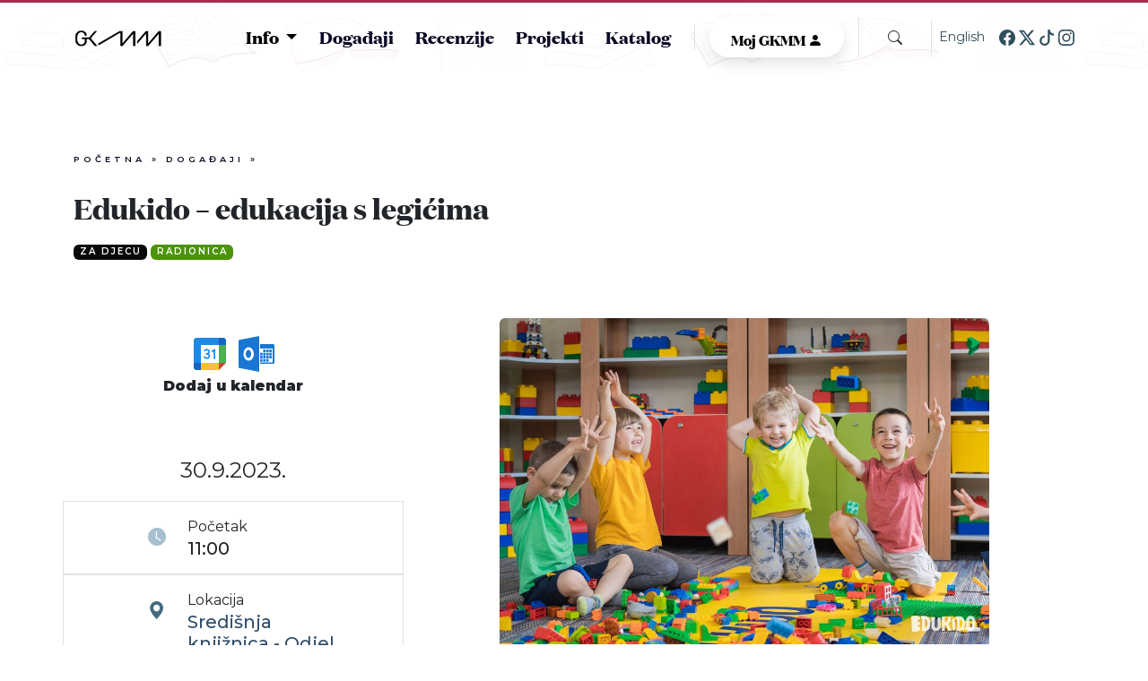

--- FILE ---
content_type: text/html; charset=UTF-8
request_url: https://gkmm.hr/dogadaji/edukido-edukacija-s-legicima-3/
body_size: 13504
content:

<!DOCTYPE html>
<html lang="hr" class="no-js no-svg">


<head>
	<meta charset="UTF-8">
	<meta name="viewport" content="width=device-width, initial-scale=1">
	<meta name='robots' content='index, follow, max-image-preview:large, max-snippet:-1, max-video-preview:-1' />

	<!-- This site is optimized with the Yoast SEO plugin v19.10 - https://yoast.com/wordpress/plugins/seo/ -->
	<title>Edukido – edukacija s legićima - Gradska knjiznica Marka Marulića</title>
	<link rel="canonical" href="https://gkmm.hr/dogadaji/edukido-edukacija-s-legicima-3/" />
	<meta property="og:locale" content="hr_HR" />
	<meta property="og:type" content="article" />
	<meta property="og:title" content="Edukido – edukacija s legićima - Gradska knjiznica Marka Marulića" />
	<meta property="og:description" content="Djeca uče kroz igru o svijetu koji ih okružuje." />
	<meta property="og:url" content="https://gkmm.hr/dogadaji/edukido-edukacija-s-legicima-3/" />
	<meta property="og:site_name" content="Gradska knjiznica Marka Marulića" />
	<meta property="article:publisher" content="https://www.facebook.com/gkmmsplit/" />
	<meta property="og:image" content="https://gkmm.hr/wp-content/uploads/2023/09/edukido-1.jpg" />
	<meta property="og:image:width" content="1500" />
	<meta property="og:image:height" content="1000" />
	<meta property="og:image:type" content="image/jpeg" />
	<meta name="twitter:card" content="summary_large_image" />
	<meta name="twitter:site" content="@gkmmarulic" />
	<script type="application/ld+json" class="yoast-schema-graph">{"@context":"https://schema.org","@graph":[{"@type":"WebPage","@id":"https://gkmm.hr/dogadaji/edukido-edukacija-s-legicima-3/","url":"https://gkmm.hr/dogadaji/edukido-edukacija-s-legicima-3/","name":"Edukido – edukacija s legićima - Gradska knjiznica Marka Marulića","isPartOf":{"@id":"https://gkmm.hr/#website"},"primaryImageOfPage":{"@id":"https://gkmm.hr/dogadaji/edukido-edukacija-s-legicima-3/#primaryimage"},"image":{"@id":"https://gkmm.hr/dogadaji/edukido-edukacija-s-legicima-3/#primaryimage"},"thumbnailUrl":"https://gkmm.hr/wp-content/uploads/2023/09/edukido-1.jpg","datePublished":"2023-09-22T10:18:20+00:00","dateModified":"2023-09-22T10:18:20+00:00","breadcrumb":{"@id":"https://gkmm.hr/dogadaji/edukido-edukacija-s-legicima-3/#breadcrumb"},"inLanguage":"hr","potentialAction":[{"@type":"ReadAction","target":["https://gkmm.hr/dogadaji/edukido-edukacija-s-legicima-3/"]}]},{"@type":"ImageObject","inLanguage":"hr","@id":"https://gkmm.hr/dogadaji/edukido-edukacija-s-legicima-3/#primaryimage","url":"https://gkmm.hr/wp-content/uploads/2023/09/edukido-1.jpg","contentUrl":"https://gkmm.hr/wp-content/uploads/2023/09/edukido-1.jpg","width":1500,"height":1000,"caption":"djeca"},{"@type":"BreadcrumbList","@id":"https://gkmm.hr/dogadaji/edukido-edukacija-s-legicima-3/#breadcrumb","itemListElement":[{"@type":"ListItem","position":1,"name":"Početna","item":"https://gkmm.hr/"},{"@type":"ListItem","position":2,"name":"Događaji","item":"https://gkmm.hr/dogadaji/"},{"@type":"ListItem","position":3,"name":"Edukido – edukacija s legićima"}]},{"@type":"WebSite","@id":"https://gkmm.hr/#website","url":"https://gkmm.hr/","name":"Gradska knjiznica Marka Marulića","description":"Najbolji izbor za ljubitelje knjiga: Gradska knjižnica Marka Marulića u Splitu nudi raznoliku kolekciju, bogate sadržaje i nezaboravno iskustvo za sve književne entuzijaste.","publisher":{"@id":"https://gkmm.hr/#organization"},"potentialAction":[{"@type":"SearchAction","target":{"@type":"EntryPoint","urlTemplate":"https://gkmm.hr/?s={search_term_string}"},"query-input":"required name=search_term_string"}],"inLanguage":"hr"},{"@type":"Organization","@id":"https://gkmm.hr/#organization","name":"Gradska knjiznica Marka Marulića","url":"https://gkmm.hr/","logo":{"@type":"ImageObject","inLanguage":"hr","@id":"https://gkmm.hr/#/schema/logo/image/","url":"https://gkmm.hr/wp-content/uploads/2023/09/gkmmfav.jpg","contentUrl":"https://gkmm.hr/wp-content/uploads/2023/09/gkmmfav.jpg","width":512,"height":512,"caption":"Gradska knjiznica Marka Marulića"},"image":{"@id":"https://gkmm.hr/#/schema/logo/image/"},"sameAs":["https://www.tiktok.com/@gkmm_split","https://www.instagram.com/gradska_knjiznicamarkamarulica/","https://www.facebook.com/gkmmsplit/","https://twitter.com/gkmmarulic"]}]}</script>
	<!-- / Yoast SEO plugin. -->


<link rel='dns-prefetch' href='//www.googletagmanager.com' />
<link rel="alternate" title="oEmbed (JSON)" type="application/json+oembed" href="https://gkmm.hr/wp-json/oembed/1.0/embed?url=https%3A%2F%2Fgkmm.hr%2Fdogadaji%2Fedukido-edukacija-s-legicima-3%2F" />
<link rel="alternate" title="oEmbed (XML)" type="text/xml+oembed" href="https://gkmm.hr/wp-json/oembed/1.0/embed?url=https%3A%2F%2Fgkmm.hr%2Fdogadaji%2Fedukido-edukacija-s-legicima-3%2F&#038;format=xml" />
<style id='wp-img-auto-sizes-contain-inline-css'>
img:is([sizes=auto i],[sizes^="auto," i]){contain-intrinsic-size:3000px 1500px}
/*# sourceURL=wp-img-auto-sizes-contain-inline-css */
</style>
<style id='wp-emoji-styles-inline-css'>

	img.wp-smiley, img.emoji {
		display: inline !important;
		border: none !important;
		box-shadow: none !important;
		height: 1em !important;
		width: 1em !important;
		margin: 0 0.07em !important;
		vertical-align: -0.1em !important;
		background: none !important;
		padding: 0 !important;
	}
/*# sourceURL=wp-emoji-styles-inline-css */
</style>
<style id='wp-block-library-inline-css'>
:root{--wp-block-synced-color:#7a00df;--wp-block-synced-color--rgb:122,0,223;--wp-bound-block-color:var(--wp-block-synced-color);--wp-editor-canvas-background:#ddd;--wp-admin-theme-color:#007cba;--wp-admin-theme-color--rgb:0,124,186;--wp-admin-theme-color-darker-10:#006ba1;--wp-admin-theme-color-darker-10--rgb:0,107,160.5;--wp-admin-theme-color-darker-20:#005a87;--wp-admin-theme-color-darker-20--rgb:0,90,135;--wp-admin-border-width-focus:2px}@media (min-resolution:192dpi){:root{--wp-admin-border-width-focus:1.5px}}.wp-element-button{cursor:pointer}:root .has-very-light-gray-background-color{background-color:#eee}:root .has-very-dark-gray-background-color{background-color:#313131}:root .has-very-light-gray-color{color:#eee}:root .has-very-dark-gray-color{color:#313131}:root .has-vivid-green-cyan-to-vivid-cyan-blue-gradient-background{background:linear-gradient(135deg,#00d084,#0693e3)}:root .has-purple-crush-gradient-background{background:linear-gradient(135deg,#34e2e4,#4721fb 50%,#ab1dfe)}:root .has-hazy-dawn-gradient-background{background:linear-gradient(135deg,#faaca8,#dad0ec)}:root .has-subdued-olive-gradient-background{background:linear-gradient(135deg,#fafae1,#67a671)}:root .has-atomic-cream-gradient-background{background:linear-gradient(135deg,#fdd79a,#004a59)}:root .has-nightshade-gradient-background{background:linear-gradient(135deg,#330968,#31cdcf)}:root .has-midnight-gradient-background{background:linear-gradient(135deg,#020381,#2874fc)}:root{--wp--preset--font-size--normal:16px;--wp--preset--font-size--huge:42px}.has-regular-font-size{font-size:1em}.has-larger-font-size{font-size:2.625em}.has-normal-font-size{font-size:var(--wp--preset--font-size--normal)}.has-huge-font-size{font-size:var(--wp--preset--font-size--huge)}.has-text-align-center{text-align:center}.has-text-align-left{text-align:left}.has-text-align-right{text-align:right}.has-fit-text{white-space:nowrap!important}#end-resizable-editor-section{display:none}.aligncenter{clear:both}.items-justified-left{justify-content:flex-start}.items-justified-center{justify-content:center}.items-justified-right{justify-content:flex-end}.items-justified-space-between{justify-content:space-between}.screen-reader-text{border:0;clip-path:inset(50%);height:1px;margin:-1px;overflow:hidden;padding:0;position:absolute;width:1px;word-wrap:normal!important}.screen-reader-text:focus{background-color:#ddd;clip-path:none;color:#444;display:block;font-size:1em;height:auto;left:5px;line-height:normal;padding:15px 23px 14px;text-decoration:none;top:5px;width:auto;z-index:100000}html :where(.has-border-color){border-style:solid}html :where([style*=border-top-color]){border-top-style:solid}html :where([style*=border-right-color]){border-right-style:solid}html :where([style*=border-bottom-color]){border-bottom-style:solid}html :where([style*=border-left-color]){border-left-style:solid}html :where([style*=border-width]){border-style:solid}html :where([style*=border-top-width]){border-top-style:solid}html :where([style*=border-right-width]){border-right-style:solid}html :where([style*=border-bottom-width]){border-bottom-style:solid}html :where([style*=border-left-width]){border-left-style:solid}html :where(img[class*=wp-image-]){height:auto;max-width:100%}:where(figure){margin:0 0 1em}html :where(.is-position-sticky){--wp-admin--admin-bar--position-offset:var(--wp-admin--admin-bar--height,0px)}@media screen and (max-width:600px){html :where(.is-position-sticky){--wp-admin--admin-bar--position-offset:0px}}

/*# sourceURL=wp-block-library-inline-css */
</style><style id='wp-block-paragraph-inline-css'>
.is-small-text{font-size:.875em}.is-regular-text{font-size:1em}.is-large-text{font-size:2.25em}.is-larger-text{font-size:3em}.has-drop-cap:not(:focus):first-letter{float:left;font-size:8.4em;font-style:normal;font-weight:100;line-height:.68;margin:.05em .1em 0 0;text-transform:uppercase}body.rtl .has-drop-cap:not(:focus):first-letter{float:none;margin-left:.1em}p.has-drop-cap.has-background{overflow:hidden}:root :where(p.has-background){padding:1.25em 2.375em}:where(p.has-text-color:not(.has-link-color)) a{color:inherit}p.has-text-align-left[style*="writing-mode:vertical-lr"],p.has-text-align-right[style*="writing-mode:vertical-rl"]{rotate:180deg}
/*# sourceURL=https://gkmm.hr/wp-includes/blocks/paragraph/style.min.css */
</style>
<style id='global-styles-inline-css'>
:root{--wp--preset--aspect-ratio--square: 1;--wp--preset--aspect-ratio--4-3: 4/3;--wp--preset--aspect-ratio--3-4: 3/4;--wp--preset--aspect-ratio--3-2: 3/2;--wp--preset--aspect-ratio--2-3: 2/3;--wp--preset--aspect-ratio--16-9: 16/9;--wp--preset--aspect-ratio--9-16: 9/16;--wp--preset--color--black: #000000;--wp--preset--color--cyan-bluish-gray: #abb8c3;--wp--preset--color--white: #ffffff;--wp--preset--color--pale-pink: #f78da7;--wp--preset--color--vivid-red: #cf2e2e;--wp--preset--color--luminous-vivid-orange: #ff6900;--wp--preset--color--luminous-vivid-amber: #fcb900;--wp--preset--color--light-green-cyan: #7bdcb5;--wp--preset--color--vivid-green-cyan: #00d084;--wp--preset--color--pale-cyan-blue: #8ed1fc;--wp--preset--color--vivid-cyan-blue: #0693e3;--wp--preset--color--vivid-purple: #9b51e0;--wp--preset--gradient--vivid-cyan-blue-to-vivid-purple: linear-gradient(135deg,rgb(6,147,227) 0%,rgb(155,81,224) 100%);--wp--preset--gradient--light-green-cyan-to-vivid-green-cyan: linear-gradient(135deg,rgb(122,220,180) 0%,rgb(0,208,130) 100%);--wp--preset--gradient--luminous-vivid-amber-to-luminous-vivid-orange: linear-gradient(135deg,rgb(252,185,0) 0%,rgb(255,105,0) 100%);--wp--preset--gradient--luminous-vivid-orange-to-vivid-red: linear-gradient(135deg,rgb(255,105,0) 0%,rgb(207,46,46) 100%);--wp--preset--gradient--very-light-gray-to-cyan-bluish-gray: linear-gradient(135deg,rgb(238,238,238) 0%,rgb(169,184,195) 100%);--wp--preset--gradient--cool-to-warm-spectrum: linear-gradient(135deg,rgb(74,234,220) 0%,rgb(151,120,209) 20%,rgb(207,42,186) 40%,rgb(238,44,130) 60%,rgb(251,105,98) 80%,rgb(254,248,76) 100%);--wp--preset--gradient--blush-light-purple: linear-gradient(135deg,rgb(255,206,236) 0%,rgb(152,150,240) 100%);--wp--preset--gradient--blush-bordeaux: linear-gradient(135deg,rgb(254,205,165) 0%,rgb(254,45,45) 50%,rgb(107,0,62) 100%);--wp--preset--gradient--luminous-dusk: linear-gradient(135deg,rgb(255,203,112) 0%,rgb(199,81,192) 50%,rgb(65,88,208) 100%);--wp--preset--gradient--pale-ocean: linear-gradient(135deg,rgb(255,245,203) 0%,rgb(182,227,212) 50%,rgb(51,167,181) 100%);--wp--preset--gradient--electric-grass: linear-gradient(135deg,rgb(202,248,128) 0%,rgb(113,206,126) 100%);--wp--preset--gradient--midnight: linear-gradient(135deg,rgb(2,3,129) 0%,rgb(40,116,252) 100%);--wp--preset--font-size--small: 13px;--wp--preset--font-size--medium: 20px;--wp--preset--font-size--large: 36px;--wp--preset--font-size--x-large: 42px;--wp--preset--spacing--20: 0.44rem;--wp--preset--spacing--30: 0.67rem;--wp--preset--spacing--40: 1rem;--wp--preset--spacing--50: 1.5rem;--wp--preset--spacing--60: 2.25rem;--wp--preset--spacing--70: 3.38rem;--wp--preset--spacing--80: 5.06rem;--wp--preset--shadow--natural: 6px 6px 9px rgba(0, 0, 0, 0.2);--wp--preset--shadow--deep: 12px 12px 50px rgba(0, 0, 0, 0.4);--wp--preset--shadow--sharp: 6px 6px 0px rgba(0, 0, 0, 0.2);--wp--preset--shadow--outlined: 6px 6px 0px -3px rgb(255, 255, 255), 6px 6px rgb(0, 0, 0);--wp--preset--shadow--crisp: 6px 6px 0px rgb(0, 0, 0);}:where(.is-layout-flex){gap: 0.5em;}:where(.is-layout-grid){gap: 0.5em;}body .is-layout-flex{display: flex;}.is-layout-flex{flex-wrap: wrap;align-items: center;}.is-layout-flex > :is(*, div){margin: 0;}body .is-layout-grid{display: grid;}.is-layout-grid > :is(*, div){margin: 0;}:where(.wp-block-columns.is-layout-flex){gap: 2em;}:where(.wp-block-columns.is-layout-grid){gap: 2em;}:where(.wp-block-post-template.is-layout-flex){gap: 1.25em;}:where(.wp-block-post-template.is-layout-grid){gap: 1.25em;}.has-black-color{color: var(--wp--preset--color--black) !important;}.has-cyan-bluish-gray-color{color: var(--wp--preset--color--cyan-bluish-gray) !important;}.has-white-color{color: var(--wp--preset--color--white) !important;}.has-pale-pink-color{color: var(--wp--preset--color--pale-pink) !important;}.has-vivid-red-color{color: var(--wp--preset--color--vivid-red) !important;}.has-luminous-vivid-orange-color{color: var(--wp--preset--color--luminous-vivid-orange) !important;}.has-luminous-vivid-amber-color{color: var(--wp--preset--color--luminous-vivid-amber) !important;}.has-light-green-cyan-color{color: var(--wp--preset--color--light-green-cyan) !important;}.has-vivid-green-cyan-color{color: var(--wp--preset--color--vivid-green-cyan) !important;}.has-pale-cyan-blue-color{color: var(--wp--preset--color--pale-cyan-blue) !important;}.has-vivid-cyan-blue-color{color: var(--wp--preset--color--vivid-cyan-blue) !important;}.has-vivid-purple-color{color: var(--wp--preset--color--vivid-purple) !important;}.has-black-background-color{background-color: var(--wp--preset--color--black) !important;}.has-cyan-bluish-gray-background-color{background-color: var(--wp--preset--color--cyan-bluish-gray) !important;}.has-white-background-color{background-color: var(--wp--preset--color--white) !important;}.has-pale-pink-background-color{background-color: var(--wp--preset--color--pale-pink) !important;}.has-vivid-red-background-color{background-color: var(--wp--preset--color--vivid-red) !important;}.has-luminous-vivid-orange-background-color{background-color: var(--wp--preset--color--luminous-vivid-orange) !important;}.has-luminous-vivid-amber-background-color{background-color: var(--wp--preset--color--luminous-vivid-amber) !important;}.has-light-green-cyan-background-color{background-color: var(--wp--preset--color--light-green-cyan) !important;}.has-vivid-green-cyan-background-color{background-color: var(--wp--preset--color--vivid-green-cyan) !important;}.has-pale-cyan-blue-background-color{background-color: var(--wp--preset--color--pale-cyan-blue) !important;}.has-vivid-cyan-blue-background-color{background-color: var(--wp--preset--color--vivid-cyan-blue) !important;}.has-vivid-purple-background-color{background-color: var(--wp--preset--color--vivid-purple) !important;}.has-black-border-color{border-color: var(--wp--preset--color--black) !important;}.has-cyan-bluish-gray-border-color{border-color: var(--wp--preset--color--cyan-bluish-gray) !important;}.has-white-border-color{border-color: var(--wp--preset--color--white) !important;}.has-pale-pink-border-color{border-color: var(--wp--preset--color--pale-pink) !important;}.has-vivid-red-border-color{border-color: var(--wp--preset--color--vivid-red) !important;}.has-luminous-vivid-orange-border-color{border-color: var(--wp--preset--color--luminous-vivid-orange) !important;}.has-luminous-vivid-amber-border-color{border-color: var(--wp--preset--color--luminous-vivid-amber) !important;}.has-light-green-cyan-border-color{border-color: var(--wp--preset--color--light-green-cyan) !important;}.has-vivid-green-cyan-border-color{border-color: var(--wp--preset--color--vivid-green-cyan) !important;}.has-pale-cyan-blue-border-color{border-color: var(--wp--preset--color--pale-cyan-blue) !important;}.has-vivid-cyan-blue-border-color{border-color: var(--wp--preset--color--vivid-cyan-blue) !important;}.has-vivid-purple-border-color{border-color: var(--wp--preset--color--vivid-purple) !important;}.has-vivid-cyan-blue-to-vivid-purple-gradient-background{background: var(--wp--preset--gradient--vivid-cyan-blue-to-vivid-purple) !important;}.has-light-green-cyan-to-vivid-green-cyan-gradient-background{background: var(--wp--preset--gradient--light-green-cyan-to-vivid-green-cyan) !important;}.has-luminous-vivid-amber-to-luminous-vivid-orange-gradient-background{background: var(--wp--preset--gradient--luminous-vivid-amber-to-luminous-vivid-orange) !important;}.has-luminous-vivid-orange-to-vivid-red-gradient-background{background: var(--wp--preset--gradient--luminous-vivid-orange-to-vivid-red) !important;}.has-very-light-gray-to-cyan-bluish-gray-gradient-background{background: var(--wp--preset--gradient--very-light-gray-to-cyan-bluish-gray) !important;}.has-cool-to-warm-spectrum-gradient-background{background: var(--wp--preset--gradient--cool-to-warm-spectrum) !important;}.has-blush-light-purple-gradient-background{background: var(--wp--preset--gradient--blush-light-purple) !important;}.has-blush-bordeaux-gradient-background{background: var(--wp--preset--gradient--blush-bordeaux) !important;}.has-luminous-dusk-gradient-background{background: var(--wp--preset--gradient--luminous-dusk) !important;}.has-pale-ocean-gradient-background{background: var(--wp--preset--gradient--pale-ocean) !important;}.has-electric-grass-gradient-background{background: var(--wp--preset--gradient--electric-grass) !important;}.has-midnight-gradient-background{background: var(--wp--preset--gradient--midnight) !important;}.has-small-font-size{font-size: var(--wp--preset--font-size--small) !important;}.has-medium-font-size{font-size: var(--wp--preset--font-size--medium) !important;}.has-large-font-size{font-size: var(--wp--preset--font-size--large) !important;}.has-x-large-font-size{font-size: var(--wp--preset--font-size--x-large) !important;}
/*# sourceURL=global-styles-inline-css */
</style>

<style id='classic-theme-styles-inline-css'>
/*! This file is auto-generated */
.wp-block-button__link{color:#fff;background-color:#32373c;border-radius:9999px;box-shadow:none;text-decoration:none;padding:calc(.667em + 2px) calc(1.333em + 2px);font-size:1.125em}.wp-block-file__button{background:#32373c;color:#fff;text-decoration:none}
/*# sourceURL=/wp-includes/css/classic-themes.min.css */
</style>
<link rel='stylesheet' id='contact-form-7-css' href='https://gkmm.hr/wp-content/plugins/contact-form-7/includes/css/styles.css?ver=5.7.4' media='all' />
<link rel='stylesheet' id='gkmm-style-css' href='https://gkmm.hr/wp-content/themes/gkmm/style.css?ver=1.0.0' media='all' />
<link rel='stylesheet' id='vendor/bootstrap-icons.min-css' href='https://gkmm.hr/wp-content/themes/gkmm/assets/css/vendor/bootstrap-icons.min.css?ver=1742207725' media='all' />
<link rel='stylesheet' id='vendor/bootstrap.min-css' href='https://gkmm.hr/wp-content/themes/gkmm/assets/css/vendor/bootstrap.min.css?ver=1742207526' media='all' />
<link rel='stylesheet' id='vendor/swiper-bundle.min-css' href='https://gkmm.hr/wp-content/themes/gkmm/assets/css/vendor/swiper-bundle.min.css?ver=1742207791' media='all' />
<link rel='stylesheet' id='style-css' href='https://gkmm.hr/wp-content/themes/gkmm/assets/css/style.css?ver=1742206905' media='all' />
<link rel='stylesheet' id='main-menu-css' href='https://gkmm.hr/wp-content/themes/gkmm/assets/css/main-menu.css?ver=1742206897' media='all' />
<link rel='stylesheet' id='news-swiper-css' href='https://gkmm.hr/wp-content/themes/gkmm/assets/css/news-swiper.css?ver=1730294229' media='all' />
<link rel='stylesheet' id='highlighted-book-reviews-swiper-css' href='https://gkmm.hr/wp-content/themes/gkmm/assets/css/highlighted-book-reviews-swiper.css?ver=1730294229' media='all' />
<link rel='stylesheet' id='highlighted-recent-news-swiper-css' href='https://gkmm.hr/wp-content/themes/gkmm/assets/css/highlighted-recent-news-swiper.css?ver=1733233556' media='all' />
<link rel='stylesheet' id='footer-css' href='https://gkmm.hr/wp-content/themes/gkmm/assets/css/footer.css?ver=1733234058' media='all' />
<link rel='stylesheet' id='list-reviews-css' href='https://gkmm.hr/wp-content/themes/gkmm/assets/css/list-reviews.css?ver=1733745787' media='all' />
<link rel='stylesheet' id='single-review-css' href='https://gkmm.hr/wp-content/themes/gkmm/assets/css/single-review.css?ver=1730294229' media='all' />
<link rel='stylesheet' id='calendar-css' href='https://gkmm.hr/wp-content/themes/gkmm/assets/css/calendar.css?ver=1733233556' media='all' />
<link rel='stylesheet' id='locations-css' href='https://gkmm.hr/wp-content/themes/gkmm/assets/css/locations.css?ver=1733233556' media='all' />
<link rel='stylesheet' id='cta-click-css' href='https://gkmm.hr/wp-content/themes/gkmm/assets/css/cta-click.css?ver=1730294229' media='all' />
<link rel='stylesheet' id='sections-css' href='https://gkmm.hr/wp-content/themes/gkmm/assets/css/sections.css?ver=1730294229' media='all' />
<link rel='stylesheet' id='our-editions-css' href='https://gkmm.hr/wp-content/themes/gkmm/assets/css/our-editions.css?ver=1733748747' media='all' />
<link rel='stylesheet' id='fonts-css' href='https://gkmm.hr/wp-content/themes/gkmm/assets/fonts/fonts.css?ver=1730294229' media='all' />
<script src="https://gkmm.hr/wp-content/themes/gkmm/assets/js/vendor/popper.min.js?ver=1742206351" id="vendor/popper.min-js"></script>
<script src="https://gkmm.hr/wp-content/themes/gkmm/assets/js/vendor/lottie-player.min.js?ver=1742206988" id="vendor/lottie-player.min-js"></script>
<script src="https://gkmm.hr/wp-content/themes/gkmm/assets/js/vendor/swiper-bundle.min.js?ver=1742207134" id="vendor/swiper-bundle.min-js"></script>
<script src="https://gkmm.hr/wp-content/themes/gkmm/assets/js/vendor/flickity.min.js?ver=1742207186" id="vendor/flickity.min-js"></script>
<script src="https://gkmm.hr/wp-content/themes/gkmm/assets/js/vendor/jsPdf.min.js?ver=1742207228" id="vendor/jsPdf.min-js"></script>
<script src="https://gkmm.hr/wp-content/themes/gkmm/assets/js/vendor/bootstrap.min.js?ver=1742207352" id="vendor/bootstrap.min-js"></script>
<script src="https://gkmm.hr/wp-content/themes/gkmm/assets/js/vendor/bsmultiselect.js?ver=1730294229" id="vendor/bsmultiselect-js"></script>
<script src="https://gkmm.hr/wp-content/themes/gkmm/assets/js/multiselect.js?ver=1730294229" id="multiselect-js"></script>

<!-- Google Analytics snippet added by Site Kit -->
<script src="https://www.googletagmanager.com/gtag/js?id=GT-NNQR3CM" id="google_gtagjs-js" async></script>
<script id="google_gtagjs-js-after">
window.dataLayer = window.dataLayer || [];function gtag(){dataLayer.push(arguments);}
gtag('set', 'linker', {"domains":["gkmm.hr"]} );
gtag("js", new Date());
gtag("set", "developer_id.dZTNiMT", true);
gtag("config", "GT-NNQR3CM");
//# sourceURL=google_gtagjs-js-after
</script>

<!-- End Google Analytics snippet added by Site Kit -->
<link rel="https://api.w.org/" href="https://gkmm.hr/wp-json/" /><link rel="alternate" title="JSON" type="application/json" href="https://gkmm.hr/wp-json/wp/v2/event/6389" /><link rel="EditURI" type="application/rsd+xml" title="RSD" href="https://gkmm.hr/xmlrpc.php?rsd" />
<meta name="generator" content="WordPress 6.9" />
<link rel='shortlink' href='https://gkmm.hr/?p=6389' />
<meta name="generator" content="Site Kit by Google 1.120.0" /><link rel="icon" href="https://gkmm.hr/wp-content/uploads/2023/06/cropped-gkmmfav-32x32.jpg" sizes="32x32" />
<link rel="icon" href="https://gkmm.hr/wp-content/uploads/2023/06/cropped-gkmmfav-192x192.jpg" sizes="192x192" />
<link rel="apple-touch-icon" href="https://gkmm.hr/wp-content/uploads/2023/06/cropped-gkmmfav-180x180.jpg" />
<meta name="msapplication-TileImage" content="https://gkmm.hr/wp-content/uploads/2023/06/cropped-gkmmfav-270x270.jpg" />
	<!--MARULICEVE STOPE CSS -->

	<link rel="stylesheet" href="https://gkmm.hr/wp-content/themes/gkmm/assets/css/stope/style.css">
</head>

<body class="wp-singular event-template-default single single-event postid-6389 wp-theme-gkmm">
	<div class="body-main">

		
		<div id="page" class="site">
			<nav class="navbar autohide navbar-collapse p-0 menu-bg">
				<div class="container-fluid">
					<div class="container  large-main-menu py-0 rounded-3 d-flex justify-content-between align-items-center">
						<a class="navbar-brand" href="https://gkmm.hr"><img src="https://gkmm.hr/wp-content/themes/gkmm/assets/images/test-old.png" class="img-fluid logo" /></a>
						<div class="d-block d-lg-none d-flex mobile-header-icons">
							<button class="btn menu-toggler" id="tglr"><i class="bi bi-list" id="menu-icon"></i></button>
						</div>

						<div class="controls d-flex align-items-center d-none d-lg-flex">
							<div class="dropdown">
								<button class="dropdown-toggle rounded-5 cta-red text-white menu-dropdown-main" type="button" data-bs-toggle="dropdown" aria-expanded="false">
									Info
								</button>

								<div class="menu-sections-container"><ul id="menu-sections" class="dropdown-menu  dropdown-menu-end dropdown-wrapper-main shadow-sm"><li id="menu-item-302" class="menu-item menu-item-type-post_type menu-item-object-page menu-item-302"><a href="https://gkmm.hr/cjenik/">Cjenik</a></li>
<li id="menu-item-392" class="menu-item menu-item-type-post_type_archive menu-item-object-location menu-item-392"><a href="https://gkmm.hr/lokacije/">Radno Vrijeme</a></li>
<li id="menu-item-1226" class="menu-item menu-item-type-post_type menu-item-object-page menu-item-1226"><a href="https://gkmm.hr/pristupnica/">Članstvo</a></li>
</ul></div>							</div>
							<div class="pe-3 border-end">
								<div class="menu-top-menu-container"><ul id="menu-top-menu" class="menu"><li id="menu-item-207" class="menu-item menu-item-type-post_type_archive menu-item-object-event menu-item-207"><a href="https://gkmm.hr/dogadaji/">Događaji</a></li>
<li id="menu-item-5430" class="menu-item menu-item-type-post_type_archive menu-item-object-book_review menu-item-5430"><a href="https://gkmm.hr/recenzije/">Recenzije</a></li>
<li id="menu-item-251" class="menu-item menu-item-type-post_type_archive menu-item-object-project menu-item-251"><a href="https://gkmm.hr/projekti/">Projekti</a></li>
<li id="menu-item-254" class="menu-item menu-item-type-custom menu-item-object-custom menu-item-254"><a target="_blank" href="https://katalog.gkmm.hr/pages/search.aspx">Katalog</a></li>
</ul></div>
							</div>
							<div class="px-3 border-end">
								<div class="wrap">
									<a href="https://katalog.gkmm.hr/pages/search.aspx?&action=login" target="_blank">
										<button class="button button-smaller zaki-login">Moj GKMM <i class="bi bi-person-fill"></i></button>
									</a>
								</div>
							</div>
							<div class="px-3 border-end">
								<button type="button" class="btn-search" data-bs-toggle="modal" data-bs-target="#searchModal">
									<i class="bi bi-search"></i>
								</button>
							</div>

							<a class="ms-2 english" href="https://gkmm.hr/english">English</a>
							<div class="socials ps-3">
								<a href="https://www.facebook.com/gkmmsplit/" target="_blank">
									<svg xmlns="http://www.w3.org/2000/svg" width="18" height="18" fill="#324e5b" class="bi bi-facebook" viewBox="0 0 16 16">
										<path d="M16 8.049c0-4.446-3.582-8.05-8-8.05C3.58 0-.002 3.603-.002 8.05c0 4.017 2.926 7.347 6.75 7.951v-5.625h-2.03V8.05H6.75V6.275c0-2.017 1.195-3.131 3.022-3.131.876 0 1.791.157 1.791.157v1.98h-1.009c-.993 0-1.303.621-1.303 1.258v1.51h2.218l-.354 2.326H9.25V16c3.824-.604 6.75-3.934 6.75-7.951z" />
									</svg>
								</a>
								<a href="https://twitter.com/gkmmarulic" target="_blank">
									<svg xmlns="http://www.w3.org/2000/svg" width="18" height="18" fill="#324e5b" class="bi bi-twitter-x" viewBox="0 0 16 16">
										<path d="M12.6.75h2.454l-5.36 6.142L16 15.25h-4.937l-3.867-5.07-4.425 5.07H.316l5.733-6.57L0 .75h5.063l3.495 4.633L12.601.75Zm-.86 13.028h1.36L4.323 2.145H2.865l8.875 11.633Z"></path>
									</svg>
								</a>
								<a href="https://www.tiktok.com/@gkmm_split" target="_blank">
									<svg xmlns="http://www.w3.org/2000/svg" width="18" height="18" fill="#324e5b" class="bi bi-tiktok" viewBox="0 0 16 16">
										<path d="M9 0h1.98c.144.715.54 1.617 1.235 2.512C12.895 3.389 13.797 4 15 4v2c-1.753 0-3.07-.814-4-1.829V11a5 5 0 1 1-5-5v2a3 3 0 1 0 3 3V0Z" />
									</svg>
								</a>
								<a href="https://www.instagram.com/gradska_knjiznicamarkamarulica" target="_blank">
									<svg xmlns="http://www.w3.org/2000/svg" width="18" height="18" fill="#324e5b" class="bi bi-instagram" viewBox="0 0 16 16">
										<path d="M8 0C5.829 0 5.556.01 4.703.048 3.85.088 3.269.222 2.76.42a3.917 3.917 0 0 0-1.417.923A3.927 3.927 0 0 0 .42 2.76C.222 3.268.087 3.85.048 4.7.01 5.555 0 5.827 0 8.001c0 2.172.01 2.444.048 3.297.04.852.174 1.433.372 1.942.205.526.478.972.923 1.417.444.445.89.719 1.416.923.51.198 1.09.333 1.942.372C5.555 15.99 5.827 16 8 16s2.444-.01 3.298-.048c.851-.04 1.434-.174 1.943-.372a3.916 3.916 0 0 0 1.416-.923c.445-.445.718-.891.923-1.417.197-.509.332-1.09.372-1.942C15.99 10.445 16 10.173 16 8s-.01-2.445-.048-3.299c-.04-.851-.175-1.433-.372-1.941a3.926 3.926 0 0 0-.923-1.417A3.911 3.911 0 0 0 13.24.42c-.51-.198-1.092-.333-1.943-.372C10.443.01 10.172 0 7.998 0h.003zm-.717 1.442h.718c2.136 0 2.389.007 3.232.046.78.035 1.204.166 1.486.275.373.145.64.319.92.599.28.28.453.546.598.92.11.281.24.705.275 1.485.039.843.047 1.096.047 3.231s-.008 2.389-.047 3.232c-.035.78-.166 1.203-.275 1.485a2.47 2.47 0 0 1-.599.919c-.28.28-.546.453-.92.598-.28.11-.704.24-1.485.276-.843.038-1.096.047-3.232.047s-2.39-.009-3.233-.047c-.78-.036-1.203-.166-1.485-.276a2.478 2.478 0 0 1-.92-.598 2.48 2.48 0 0 1-.6-.92c-.109-.281-.24-.705-.275-1.485-.038-.843-.046-1.096-.046-3.233 0-2.136.008-2.388.046-3.231.036-.78.166-1.204.276-1.486.145-.373.319-.64.599-.92.28-.28.546-.453.92-.598.282-.11.705-.24 1.485-.276.738-.034 1.024-.044 2.515-.045v.002zm4.988 1.328a.96.96 0 1 0 0 1.92.96.96 0 0 0 0-1.92zm-4.27 1.122a4.109 4.109 0 1 0 0 8.217 4.109 4.109 0 0 0 0-8.217zm0 1.441a2.667 2.667 0 1 1 0 5.334 2.667 2.667 0 0 1 0-5.334z" />
									</svg>
								</a>
							</div>
						</div>
					</div>
				</div>
			</nav>
			<div class="mobile-menu-list d-md-block d-lg-none rounded-3">
				<div class="mx-auto">
					<button class="dropdown-toggle menu-dropdown-main-mobile p-0 ms-3" type="button" data-bs-toggle="dropdown" aria-expanded="false">
						Info
					</button>
					<div class="menu-sections-container"><ul id="menu-sections-1" class="dropdown-menu  dropdown-menu-start dropdown-wrapper-main shadow-sm"><li class="menu-item menu-item-type-post_type menu-item-object-page menu-item-302"><a href="https://gkmm.hr/cjenik/">Cjenik</a></li>
<li class="menu-item menu-item-type-post_type_archive menu-item-object-location menu-item-392"><a href="https://gkmm.hr/lokacije/">Radno Vrijeme</a></li>
<li class="menu-item menu-item-type-post_type menu-item-object-page menu-item-1226"><a href="https://gkmm.hr/pristupnica/">Članstvo</a></li>
</ul></div>				</div>
				<ul class="list-group ms-3 mb-3">
											<li class="mt-3">
							<a href="https://gkmm.hr/dogadaji/" title="Događaji">Događaji</a>
						</li>
											<li class="mt-3">
							<a href="https://gkmm.hr/recenzije/" title="Recenzije">Recenzije</a>
						</li>
											<li class="mt-3">
							<a href="https://gkmm.hr/projekti/" title="Projekti">Projekti</a>
						</li>
											<li class="mt-3">
							<a href="https://katalog.gkmm.hr/pages/search.aspx" title="Katalog">Katalog</a>
						</li>
									</ul>
				<div class="mx-auto">
					<button type="button" class="button button-smaller zaki-login" data-bs-toggle="modal" data-bs-target="#searchModal">
						Pretraga <i class="bi bi-search"></i>
					</button>
				</div>
				<div class="wrap mt-3">
					<a href="https://katalog.gkmm.hr/pages/search.aspx?&action=login" target="_blank">
						<button class="button button-smaller zaki-login">Moj GKMM <i class="bi bi-person-fill"></i></button>
					</a>
				</div>
				<div class="mt-3 fs-1 d-flex justify-content-evenly socials">
					<a href="https://www.facebook.com/gkmmsplit/" target="_blank">
						<svg xmlns="http://www.w3.org/2000/svg" width="24" height="24" fill="#324e5b" class="bi bi-facebook" viewBox="0 0 16 16">
							<path d="M16 8.049c0-4.446-3.582-8.05-8-8.05C3.58 0-.002 3.603-.002 8.05c0 4.017 2.926 7.347 6.75 7.951v-5.625h-2.03V8.05H6.75V6.275c0-2.017 1.195-3.131 3.022-3.131.876 0 1.791.157 1.791.157v1.98h-1.009c-.993 0-1.303.621-1.303 1.258v1.51h2.218l-.354 2.326H9.25V16c3.824-.604 6.75-3.934 6.75-7.951z" />
						</svg>
					</a>
					<a href="https://twitter.com/gkmmarulic" target="_blank">
						<svg xmlns="http://www.w3.org/2000/svg" width="24" height="24" fill="#324e5b" class="bi bi-twitter-x" viewBox="0 0 16 16">
							<path d="M12.6.75h2.454l-5.36 6.142L16 15.25h-4.937l-3.867-5.07-4.425 5.07H.316l5.733-6.57L0 .75h5.063l3.495 4.633L12.601.75Zm-.86 13.028h1.36L4.323 2.145H2.865l8.875 11.633Z"></path>
						</svg>
					</a>
					<a href="https://www.tiktok.com/@gkmm_split" target="_blank">
						<svg xmlns="http://www.w3.org/2000/svg" width="24" height="24" fill="#324e5b" class="bi bi-tiktok" viewBox="0 0 16 16">
							<path d="M9 0h1.98c.144.715.54 1.617 1.235 2.512C12.895 3.389 13.797 4 15 4v2c-1.753 0-3.07-.814-4-1.829V11a5 5 0 1 1-5-5v2a3 3 0 1 0 3 3V0Z" />
						</svg>
					</a>
					<a href="https://www.instagram.com/gradska_knjiznicamarkamarulica" target="_blank">
						<svg xmlns="http://www.w3.org/2000/svg" width="24" height="24" fill="#324e5b" class="bi bi-instagram" viewBox="0 0 16 16">
							<path d="M8 0C5.829 0 5.556.01 4.703.048 3.85.088 3.269.222 2.76.42a3.917 3.917 0 0 0-1.417.923A3.927 3.927 0 0 0 .42 2.76C.222 3.268.087 3.85.048 4.7.01 5.555 0 5.827 0 8.001c0 2.172.01 2.444.048 3.297.04.852.174 1.433.372 1.942.205.526.478.972.923 1.417.444.445.89.719 1.416.923.51.198 1.09.333 1.942.372C5.555 15.99 5.827 16 8 16s2.444-.01 3.298-.048c.851-.04 1.434-.174 1.943-.372a3.916 3.916 0 0 0 1.416-.923c.445-.445.718-.891.923-1.417.197-.509.332-1.09.372-1.942C15.99 10.445 16 10.173 16 8s-.01-2.445-.048-3.299c-.04-.851-.175-1.433-.372-1.941a3.926 3.926 0 0 0-.923-1.417A3.911 3.911 0 0 0 13.24.42c-.51-.198-1.092-.333-1.943-.372C10.443.01 10.172 0 7.998 0h.003zm-.717 1.442h.718c2.136 0 2.389.007 3.232.046.78.035 1.204.166 1.486.275.373.145.64.319.92.599.28.28.453.546.598.92.11.281.24.705.275 1.485.039.843.047 1.096.047 3.231s-.008 2.389-.047 3.232c-.035.78-.166 1.203-.275 1.485a2.47 2.47 0 0 1-.599.919c-.28.28-.546.453-.92.598-.28.11-.704.24-1.485.276-.843.038-1.096.047-3.232.047s-2.39-.009-3.233-.047c-.78-.036-1.203-.166-1.485-.276a2.478 2.478 0 0 1-.92-.598 2.48 2.48 0 0 1-.6-.92c-.109-.281-.24-.705-.275-1.485-.038-.843-.046-1.096-.046-3.233 0-2.136.008-2.388.046-3.231.036-.78.166-1.204.276-1.486.145-.373.319-.64.599-.92.28-.28.546-.453.92-.598.282-.11.705-.24 1.485-.276.738-.034 1.024-.044 2.515-.045v.002zm4.988 1.328a.96.96 0 1 0 0 1.92.96.96 0 0 0 0-1.92zm-4.27 1.122a4.109 4.109 0 1 0 0 8.217 4.109 4.109 0 0 0 0-8.217zm0 1.441a2.667 2.667 0 1 1 0 5.334 2.667 2.667 0 0 1 0-5.334z" />
						</svg>
					</a>
				</div>
				<div class="text-center">
					<a class="ms-2 english" href="https://gkmm.hr/english">English</a>
				</div>
			</div>

			<div class="site-content-contain shadow" id="cntnt">
				<!-- Modal -->
				<div class="modal fade" id="searchModal" data-bs-keyboard="false" tabindex="-1" aria-labelledby="staticBackdropLabel" aria-hidden="true">
					<div class="modal-dialog">
						<div class="modal-content">
							<div class="modal-body">
								<div class="card p-3 rounded-3">
									<form action="https://gkmm.hr" method="get">
										<form action="https://gkmm.hr" method="get">
											<h1 class="page-title clr-rainbow no-results-text fs-4 mb-3">
												Pretraži cijelu stranicu.
											</h1>
											<div class="input-group">
												<input type="text" class="form-control rounded-top-left rounded-bottom-left" placeholder="Upiši pojam ovdje..." aria-label="Glavna pretraga" aria-describedby="button-addon2" name="s" value="">
												<button class="btn btn-outline-secondary rounded-top-right rounded-bottom-right" type="submit" id="button-addon2">Pretraga</button>
											</div>
										</form>
									</form>
								</div>
							</div>
						</div>
					</div>
				</div>
<div id="primary" class="content-area">
	<main id="main" class="site-main">
		
<div class="container py-3">
    <div class="row">
        <div class="col-12 pt-3">
            <h3 id="breadcrumbs" class="main-header mb-0 fs-small"><span><span><a href="https://gkmm.hr/">Početna</a> » <span><a href="https://gkmm.hr/dogadaji/">Događaji</a> » <span class="breadcrumb_last" aria-current="page">Edukido – edukacija s legićima</span></span></span></span></h3>        </div>
        <div class="col-12">
            <div class="col-lg-8">
                <h1 class="main-subtitle mb-0 fw-bold py-3">Edukido – edukacija s legićima</h1>                <p>
                                            <a href="https://gkmm.hr/dogadaji/?dobne-skupine%5B0%5D=za-djecu">
                                <span class="badge" style="background-color: #0a0909  !important;color: white !important;">Za djecu</span>
                        </a>
                                            <a href="https://gkmm.hr/dogadaji/?tagovi%5B0%5D=radionica">
                                <span class="badge" style="background-color: #4b9307  !important;color: white !important;">Radionica</span>
                        </a>
                                    </p>
            </div>
        </div>
    </div>
    <div class="row">
        <div class="col-md-4 mb-3">
            <div class="row mt-5 rounded-3">
                <div class="col-md-12">
                    <div class="py-3">
                        <div class="align-self-center text-center px-5">
                            <a href="https://www.google.com/calendar/render?action=TEMPLATE&text=Edukido+%E2%80%93+edukacija+s+legi%C4%87ima&dates=20230930T090000Z%2F20230930Z&details=Djeca+u%C4%8De+kroz+igru+o+svijetu+koji+ih+okru%C5%BEuje.+&location=Ulica+slobode+2" target="_blank">
                                <img src="https://gkmm.hr/wp-content/themes/gkmm/assets/images/google-calendar.png" class="bottle-img mw-200" /></a>
                            <a href="https://outlook.live.com/calendar/0/deeplink/compose?body=Djeca+u%C4%8De+kroz+igru+o+svijetu+koji+ih+okru%C5%BEuje.+&startdt=2023-09-30T11%3A00%3A00%2B02%3A00&enddt=2023-09-30T23%3A59%3A00%2B02%3A00&path=%2Fcalendar%2Faction%2Fcompose&rru=addevent&subject=Edukido+%E2%80%93+edukacija+s+legi%C4%87ima&location=Ulica+slobode+2" target="_blank">
                                <img src="https://gkmm.hr/wp-content/themes/gkmm/assets/images/outlook-calendar.png" class="bottle-img mw-200" />
                            </a>
                            <p class="mb-0 fw-bold">Dodaj u kalendar</p>
                        </div>
                    </div>
                </div>
            </div>
            <div class="row mt-5 rounded-3">
                <div class="col-12 text-center">
                    <p class="fs-4"><span>30.9.2023.</span></p>
                </div>
                                    <div class="col-12 py-3 border">
                        <div class="row">
                            <div class="col-4">
                                <h2 class="huge-title mb-0 fw-bold text-end">
                                    <i class="bi bi-clock-fill fs-5 bg-1"></i>
                                </h2>
                            </div>
                            <div class="col-6">
                                <p class="mb-0 text-small">Početak</p>
                                <h2 class="fs-5 mb-0">11:00</h2>
                            </div>
                        </div>
                    </div>
                                                <div class="col-12 py-3 border">
                    <div class="row">
                        <div class="col-4">
                            <h2 class="huge-title mb-0 text-end">
                                <i class="bi bi-geo-alt-fill fs-5 bg-2"></i>
                            </h2>
                        </div>
                        <div class="col-6">
                            <p class="mb-0 text-small">Lokacija</p>
                            <h2 class="fs-5 location-link">
                                 <a href="https://gkmm.hr/lokacije/sredisnja-knjiznica/">                                     Središnja knjižnica - Odjel za djecu i mlade                                     </a>                             </h2>
                        </div>
                    </div>
                </div>
                
            </div>
        </div>
        <div class="col-md-6 mx-auto">
            <div class="main-content__title my-5">
                <img src="https://gkmm.hr/wp-content/uploads/2023/09/edukido-1-1024x683.jpg" class="img-fluid rounded-top" />
                <p class="mt-2"><p>Djeca uče kroz igru o svijetu koji ih okružuje. </p>
</p>
            </div>
            
<p>Edukido je program aktivnosti za djecu pomoću kojih djeca uče o svijetu koristeći lego kockice. Edukacija je namijenjena djeci od tri do dvanaest godina.</p>



<p>Prijaviti se možete na e- mail: <a href="mailto:split@edukido.hr">split@edukido.hr</a> &nbsp;</p>



<p>Broj mjesta je ograničen!</p>
        </div>
    </div>
</div>


	</main><!-- #main -->
</div><!-- #primary -->



<div class="footer-main py-5" style="background-image: url(https://gkmm.hr/wp-content/themes/gkmm/assets/images/pbooks.png">
	<div class="container">
		<div class="row">
			<div class="col-md-4 mx-auto">
				<div class="text-center px-3">
					<img src="https://gkmm.hr/wp-content/themes/gkmm/assets/images/t3w.png" class="img-fluid mh-75 mx-auto mb-3" />
				</div>
			</div>
		</div>
		<div class="row rounded-3 bg-dark-blue py-3 my-5 shadow mx-1">
			<div class="col-md-10 mx-auto">
				<div class="d-flex justify-content-between align-items-center text-white">

					<div class="footer-text ms-2">

					</div>
				</div>
				<div class="row d-flex align-items-center">
					<div class="col-md-6 text-white subscribe-title">
						<h1 class="h">Pretplati se</h1>
					</div>
					<div class="col-md-6 text-white text-end tooltip-text ">
						<p class="mb-0">Vaš email nikad nećemo dijelit s drugima.</p>
					</div>
				</div>
				
<div class="wpcf7 no-js" id="wpcf7-f366-o1" lang="hr" dir="ltr">
<div class="screen-reader-response"><p role="status" aria-live="polite" aria-atomic="true"></p> <ul></ul></div>
<form action="/dogadaji/edukido-edukacija-s-legicima-3/#wpcf7-f366-o1" method="post" class="wpcf7-form init news-letter-form" aria-label="Kontakt obrazac" novalidate="novalidate" data-status="init">
<div style="display: none;">
<input type="hidden" name="_wpcf7" value="366" />
<input type="hidden" name="_wpcf7_version" value="5.7.4" />
<input type="hidden" name="_wpcf7_locale" value="hr" />
<input type="hidden" name="_wpcf7_unit_tag" value="wpcf7-f366-o1" />
<input type="hidden" name="_wpcf7_container_post" value="0" />
<input type="hidden" name="_wpcf7_posted_data_hash" value="" />
</div>
<div class="row pretplata">
	<div class="col-md-12">
		<p><input size="40" class="wpcf7-form-control wpcf7-text wpcf7-email wpcf7-validates-as-required wpcf7-validates-as-email rounded-pill mb-3" aria-required="true" aria-invalid="false" placeholder="tvoj@email.hr" value="" type="email" name="email-58" />
		</p>
	</div>
	<div class="col-md-12 text-center">
		<p><input class="wpcf7-form-control has-spinner wpcf7-submit rounded-pill signup-button" type="submit" value="Pošalji" />
		</p>
	</div>
</div>
<div class="row d-flex justify-content-center">
</div><div class="wpcf7-response-output" aria-hidden="true"></div>
</form>
</div>

			</div>
		</div>
		<div class="row d-flex align-items-center">
			<div class="col-md-4">
				<div class="d-flex align-items-center my-3">
					<div class="footer-icon socials">
						<svg xmlns="http://www.w3.org/2000/svg" width="16" height="16" fill="#324e5b" class="bi bi-pin-map-fill" viewBox="0 0 16 16">
							<path fill-rule="evenodd" d="M3.1 11.2a.5.5 0 0 1 .4-.2H6a.5.5 0 0 1 0 1H3.75L1.5 15h13l-2.25-3H10a.5.5 0 0 1 0-1h2.5a.5.5 0 0 1 .4.2l3 4a.5.5 0 0 1-.4.8H.5a.5.5 0 0 1-.4-.8l3-4z" />
							<path fill-rule="evenodd" d="M4 4a4 4 0 1 1 4.5 3.969V13.5a.5.5 0 0 1-1 0V7.97A4 4 0 0 1 4 3.999z" />
						</svg>
					</div>
					<div class="footer-text ms-2">
						<a href="https://gkmm.hr/lokacije">
							<h2 class="footer-action fw-bold">Pronađi nas</h2>
							<p class="m-0 fw-bold">Na 12 različitih lokacija.</p>
						</a>
					</div>
				</div>
				<div class="d-flex align-items-center  my-3">
					<div class="footer-icon socials">
						<svg xmlns="http://www.w3.org/2000/svg" width="16" height="16" fill="#324e5b" class="bi bi-phone-vibrate-fill" viewBox="0 0 16 16">
							<path d="M4 4a2 2 0 0 1 2-2h4a2 2 0 0 1 2 2v8a2 2 0 0 1-2 2H6a2 2 0 0 1-2-2V4zm5 7a1 1 0 1 0-2 0 1 1 0 0 0 2 0zM1.807 4.734a.5.5 0 1 0-.884-.468A7.967 7.967 0 0 0 0 8c0 1.347.334 2.618.923 3.734a.5.5 0 1 0 .884-.468A6.967 6.967 0 0 1 1 8c0-1.18.292-2.292.807-3.266zm13.27-.468a.5.5 0 0 0-.884.468C14.708 5.708 15 6.819 15 8c0 1.18-.292 2.292-.807 3.266a.5.5 0 0 0 .884.468A7.967 7.967 0 0 0 16 8a7.967 7.967 0 0 0-.923-3.734zM3.34 6.182a.5.5 0 1 0-.93-.364A5.986 5.986 0 0 0 2 8c0 .769.145 1.505.41 2.182a.5.5 0 1 0 .93-.364A4.986 4.986 0 0 1 3 8c0-.642.12-1.255.34-1.818zm10.25-.364a.5.5 0 0 0-.93.364c.22.563.34 1.176.34 1.818 0 .642-.12 1.255-.34 1.818a.5.5 0 0 0 .93.364C13.856 9.505 14 8.769 14 8c0-.769-.145-1.505-.41-2.182z" />
						</svg>
					</div>
					<div class="footer-text ms-2">
						<a href="tel:+38521685000">
							<h2 class="footer-action fw-bold">Nazovi nas</h2>
							<p class="m-0 fw-bold">+385 21 685 000</p>
						</a>
					</div>
				</div>
				<div class="d-flex align-items-center  my-3">
					<div class="footer-icon socials">
						<svg xmlns="http://www.w3.org/2000/svg" width="16" height="16" fill="#324e5b" class="bi bi-envelope-paper-fill" viewBox="0 0 16 16">
							<path fill-rule="evenodd" d="M6.5 9.5 3 7.5v-6A1.5 1.5 0 0 1 4.5 0h7A1.5 1.5 0 0 1 13 1.5v6l-3.5 2L8 8.75l-1.5.75ZM1.059 3.635 2 3.133v3.753L0 5.713V5.4a2 2 0 0 1 1.059-1.765ZM16 5.713l-2 1.173V3.133l.941.502A2 2 0 0 1 16 5.4v.313Zm0 1.16-5.693 3.337L16 13.372v-6.5Zm-8 3.199 7.941 4.412A2 2 0 0 1 14 16H2a2 2 0 0 1-1.941-1.516L8 10.072Zm-8 3.3 5.693-3.162L0 6.873v6.5Z" />
						</svg>
					</div>

					<div class="footer-text ms-2">
						<a href="mailto:gkmm@gkmm.hr">
							<h2 class="footer-action fw-bold">Piši nam</h2>
							<p class="m-0 fw-bold">gkmm@gkmm.hr</p>
						</a>
					</div>
				</div>
			</div>
			<div class="col-md-2 py-5">
				<div class="mt-3 text-center footer-text">
					<h2 class="fw-bold">Do nas vozi</h2>
					<div class="socials mt-3">
						<a href="https://www.promet-split.hr/" target="_blank"><img src="https://gkmm.hr/wp-content/themes/gkmm/assets/images/prometsplit.png" class="img-fluid promet-img" alt="Promet Split" /></a>
					</div>
				</div>

			</div>
			<div class="col-md-2 py-5">
				<div class="mt-3 text-center footer-text">
					<h2 class="fw-bold">Prati nas</h2>
					<div class="socials mt-3">
						<a href="https://www.facebook.com/gkmmsplit/" target="_blank" class="mx-2">
							<svg xmlns="http://www.w3.org/2000/svg" width="28" height="28" fill="#324e5b" class="bi bi-facebook" viewBox="0 0 16 16">
								<path d="M16 8.049c0-4.446-3.582-8.05-8-8.05C3.58 0-.002 3.603-.002 8.05c0 4.017 2.926 7.347 6.75 7.951v-5.625h-2.03V8.05H6.75V6.275c0-2.017 1.195-3.131 3.022-3.131.876 0 1.791.157 1.791.157v1.98h-1.009c-.993 0-1.303.621-1.303 1.258v1.51h2.218l-.354 2.326H9.25V16c3.824-.604 6.75-3.934 6.75-7.951z" />
							</svg>
						</a>
						<a href="https://twitter.com/gkmmarulic" target="_blank">
							<svg xmlns="http://www.w3.org/2000/svg" width="28" height="28" fill="#324e5b" class="bi bi-twitter-x" viewBox="0 0 16 16">
								<path d="M12.6.75h2.454l-5.36 6.142L16 15.25h-4.937l-3.867-5.07-4.425 5.07H.316l5.733-6.57L0 .75h5.063l3.495 4.633L12.601.75Zm-.86 13.028h1.36L4.323 2.145H2.865l8.875 11.633Z"></path>
							</svg>
						</a>
						<a href="https://www.tiktok.com/@gkmm_split" target="_blank" class="mx-2">
							<svg xmlns="http://www.w3.org/2000/svg" width="28" height="28" fill="#324e5b" class="bi bi-tiktok" viewBox="0 0 16 16">
								<path d="M9 0h1.98c.144.715.54 1.617 1.235 2.512C12.895 3.389 13.797 4 15 4v2c-1.753 0-3.07-.814-4-1.829V11a5 5 0 1 1-5-5v2a3 3 0 1 0 3 3V0Z" />
							</svg>
						</a>
						<a href="https://www.instagram.com/gradska_knjiznicamarkamarulica" target="_blank" class="mx-2">
							<svg xmlns="http://www.w3.org/2000/svg" width="28" height="28" fill="#324e5b" class="bi bi-instagram" viewBox="0 0 16 16">
								<path d="M8 0C5.829 0 5.556.01 4.703.048 3.85.088 3.269.222 2.76.42a3.917 3.917 0 0 0-1.417.923A3.927 3.927 0 0 0 .42 2.76C.222 3.268.087 3.85.048 4.7.01 5.555 0 5.827 0 8.001c0 2.172.01 2.444.048 3.297.04.852.174 1.433.372 1.942.205.526.478.972.923 1.417.444.445.89.719 1.416.923.51.198 1.09.333 1.942.372C5.555 15.99 5.827 16 8 16s2.444-.01 3.298-.048c.851-.04 1.434-.174 1.943-.372a3.916 3.916 0 0 0 1.416-.923c.445-.445.718-.891.923-1.417.197-.509.332-1.09.372-1.942C15.99 10.445 16 10.173 16 8s-.01-2.445-.048-3.299c-.04-.851-.175-1.433-.372-1.941a3.926 3.926 0 0 0-.923-1.417A3.911 3.911 0 0 0 13.24.42c-.51-.198-1.092-.333-1.943-.372C10.443.01 10.172 0 7.998 0h.003zm-.717 1.442h.718c2.136 0 2.389.007 3.232.046.78.035 1.204.166 1.486.275.373.145.64.319.92.599.28.28.453.546.598.92.11.281.24.705.275 1.485.039.843.047 1.096.047 3.231s-.008 2.389-.047 3.232c-.035.78-.166 1.203-.275 1.485a2.47 2.47 0 0 1-.599.919c-.28.28-.546.453-.92.598-.28.11-.704.24-1.485.276-.843.038-1.096.047-3.232.047s-2.39-.009-3.233-.047c-.78-.036-1.203-.166-1.485-.276a2.478 2.478 0 0 1-.92-.598 2.48 2.48 0 0 1-.6-.92c-.109-.281-.24-.705-.275-1.485-.038-.843-.046-1.096-.046-3.233 0-2.136.008-2.388.046-3.231.036-.78.166-1.204.276-1.486.145-.373.319-.64.599-.92.28-.28.546-.453.92-.598.282-.11.705-.24 1.485-.276.738-.034 1.024-.044 2.515-.045v.002zm4.988 1.328a.96.96 0 1 0 0 1.92.96.96 0 0 0 0-1.92zm-4.27 1.122a4.109 4.109 0 1 0 0 8.217 4.109 4.109 0 0 0 0-8.217zm0 1.441a2.667 2.667 0 1 1 0 5.334 2.667 2.667 0 0 1 0-5.334z" />
							</svg>
						</a>
					</div>
				</div>

			</div>
			<div class="col-md-4">
								<ul class="flex-menu list-group list-group-flush m-0">
											<li class="list-group-item footer-menu-item mb-2">
							<a href="https://gkmm.hr/misija-vizija-i-statut/" title="Misija, vizija i statut">Misija, vizija i statut</a>
						</li>
											<li class="list-group-item footer-menu-item mb-2">
							<a href="https://gkmm.hr/nasa-povijest/" title="Povijest GKMM Split">Povijest GKMM Split</a>
						</li>
											<li class="list-group-item footer-menu-item mb-2">
							<a href="https://gkmm.hr/sluzbene-informacije/" title="Službene informacije">Službene informacije</a>
						</li>
											<li class="list-group-item footer-menu-item mb-2">
							<a href="https://gkmm.hr/nasa-izdanja/" title="Naša izdanja">Naša izdanja</a>
						</li>
											<li class="list-group-item footer-menu-item mb-2">
							<a href="https://gkmm.hr/za-knjiznicare/" title="Za knjižničare">Za knjižničare</a>
						</li>
											<li class="list-group-item footer-menu-item mb-2">
							<a href="https://gkmm.hr/javna-nabava/" title="Javna nabava">Javna nabava</a>
						</li>
											<li class="list-group-item footer-menu-item mb-2">
							<a href="https://gkmm.hr/izjava-o-digitalnoj-pristupacnosti/" title="Izjava o digitalnoj pristupačnosti">Izjava o digitalnoj pristupačnosti</a>
						</li>
											<li class="list-group-item footer-menu-item mb-2">
							<a href="https://gkmm.hr/izjava-o-odricanju-odgovornosti/" title="Izjava o odricanju odgovornosti">Izjava o odricanju odgovornosti</a>
						</li>
											<li class="list-group-item footer-menu-item mb-2">
							<a href="https://gkmm.hr/arhivirani-dogadaji/" title="Arhivirani događaji">Arhivirani događaji</a>
						</li>
											<li class="list-group-item footer-menu-item mb-2">
							<a href="https://gkmm.hr/arhivirane-objave/" title="Arhivirane objave">Arhivirane objave</a>
						</li>
											<li class="list-group-item footer-menu-item mb-2">
							<a href="https://gkmm.hr/impressum/" title="Impressum">Impressum</a>
						</li>
									</ul>
			</div>
			<div class="col-md-12 text-center">
				<span class="text-white cl">Web development <a href="https://continium-labs.com/" target="_blank">CONTINIUM-LABS.COM</a></span>
			</div>
		</div>

	</div>
</div>



</div><!-- .site-content-contain -->
</div><!-- #content -->
<script type="speculationrules">
{"prefetch":[{"source":"document","where":{"and":[{"href_matches":"/*"},{"not":{"href_matches":["/wp-*.php","/wp-admin/*","/wp-content/uploads/*","/wp-content/*","/wp-content/plugins/*","/wp-content/themes/gkmm/*","/*\\?(.+)"]}},{"not":{"selector_matches":"a[rel~=\"nofollow\"]"}},{"not":{"selector_matches":".no-prefetch, .no-prefetch a"}}]},"eagerness":"conservative"}]}
</script>
<script src="https://gkmm.hr/wp-content/plugins/contact-form-7/includes/swv/js/index.js?ver=5.7.4" id="swv-js"></script>
<script id="contact-form-7-js-extra">
var wpcf7 = {"api":{"root":"https://gkmm.hr/wp-json/","namespace":"contact-form-7/v1"}};
//# sourceURL=contact-form-7-js-extra
</script>
<script src="https://gkmm.hr/wp-content/plugins/contact-form-7/includes/js/index.js?ver=5.7.4" id="contact-form-7-js"></script>
<script src="https://gkmm.hr/wp-content/themes/gkmm/assets/js/main-menu.js?ver=1730294229" id="main-menu-js"></script>
<script src="https://gkmm.hr/wp-content/themes/gkmm/assets/js/swiper-slider.js?ver=1733234058" id="swiper-slider-js"></script>
<script id="wp-emoji-settings" type="application/json">
{"baseUrl":"https://s.w.org/images/core/emoji/17.0.2/72x72/","ext":".png","svgUrl":"https://s.w.org/images/core/emoji/17.0.2/svg/","svgExt":".svg","source":{"concatemoji":"https://gkmm.hr/wp-includes/js/wp-emoji-release.min.js?ver=6.9"}}
</script>
<script type="module">
/*! This file is auto-generated */
const a=JSON.parse(document.getElementById("wp-emoji-settings").textContent),o=(window._wpemojiSettings=a,"wpEmojiSettingsSupports"),s=["flag","emoji"];function i(e){try{var t={supportTests:e,timestamp:(new Date).valueOf()};sessionStorage.setItem(o,JSON.stringify(t))}catch(e){}}function c(e,t,n){e.clearRect(0,0,e.canvas.width,e.canvas.height),e.fillText(t,0,0);t=new Uint32Array(e.getImageData(0,0,e.canvas.width,e.canvas.height).data);e.clearRect(0,0,e.canvas.width,e.canvas.height),e.fillText(n,0,0);const a=new Uint32Array(e.getImageData(0,0,e.canvas.width,e.canvas.height).data);return t.every((e,t)=>e===a[t])}function p(e,t){e.clearRect(0,0,e.canvas.width,e.canvas.height),e.fillText(t,0,0);var n=e.getImageData(16,16,1,1);for(let e=0;e<n.data.length;e++)if(0!==n.data[e])return!1;return!0}function u(e,t,n,a){switch(t){case"flag":return n(e,"\ud83c\udff3\ufe0f\u200d\u26a7\ufe0f","\ud83c\udff3\ufe0f\u200b\u26a7\ufe0f")?!1:!n(e,"\ud83c\udde8\ud83c\uddf6","\ud83c\udde8\u200b\ud83c\uddf6")&&!n(e,"\ud83c\udff4\udb40\udc67\udb40\udc62\udb40\udc65\udb40\udc6e\udb40\udc67\udb40\udc7f","\ud83c\udff4\u200b\udb40\udc67\u200b\udb40\udc62\u200b\udb40\udc65\u200b\udb40\udc6e\u200b\udb40\udc67\u200b\udb40\udc7f");case"emoji":return!a(e,"\ud83e\u1fac8")}return!1}function f(e,t,n,a){let r;const o=(r="undefined"!=typeof WorkerGlobalScope&&self instanceof WorkerGlobalScope?new OffscreenCanvas(300,150):document.createElement("canvas")).getContext("2d",{willReadFrequently:!0}),s=(o.textBaseline="top",o.font="600 32px Arial",{});return e.forEach(e=>{s[e]=t(o,e,n,a)}),s}function r(e){var t=document.createElement("script");t.src=e,t.defer=!0,document.head.appendChild(t)}a.supports={everything:!0,everythingExceptFlag:!0},new Promise(t=>{let n=function(){try{var e=JSON.parse(sessionStorage.getItem(o));if("object"==typeof e&&"number"==typeof e.timestamp&&(new Date).valueOf()<e.timestamp+604800&&"object"==typeof e.supportTests)return e.supportTests}catch(e){}return null}();if(!n){if("undefined"!=typeof Worker&&"undefined"!=typeof OffscreenCanvas&&"undefined"!=typeof URL&&URL.createObjectURL&&"undefined"!=typeof Blob)try{var e="postMessage("+f.toString()+"("+[JSON.stringify(s),u.toString(),c.toString(),p.toString()].join(",")+"));",a=new Blob([e],{type:"text/javascript"});const r=new Worker(URL.createObjectURL(a),{name:"wpTestEmojiSupports"});return void(r.onmessage=e=>{i(n=e.data),r.terminate(),t(n)})}catch(e){}i(n=f(s,u,c,p))}t(n)}).then(e=>{for(const n in e)a.supports[n]=e[n],a.supports.everything=a.supports.everything&&a.supports[n],"flag"!==n&&(a.supports.everythingExceptFlag=a.supports.everythingExceptFlag&&a.supports[n]);var t;a.supports.everythingExceptFlag=a.supports.everythingExceptFlag&&!a.supports.flag,a.supports.everything||((t=a.source||{}).concatemoji?r(t.concatemoji):t.wpemoji&&t.twemoji&&(r(t.twemoji),r(t.wpemoji)))});
//# sourceURL=https://gkmm.hr/wp-includes/js/wp-emoji-loader.min.js
</script>

</body>

</html>

--- FILE ---
content_type: text/css
request_url: https://gkmm.hr/wp-content/themes/gkmm/assets/css/stope/header.css
body_size: -59
content:
header {
  background-image: url(../Assets/Landing/header-background.jpg);
  width: 100%;
  background-repeat: no-repeat;
  background-size: cover;
}

.header {
  display: flex;
  flex-direction: column;
  align-items: center;
}
.header-image {
  max-height: 200px;
}
.header-image-container {
  background-color: var(--main-red);
  border-radius: 50%;
  padding: 36px 64px;
  margin-top: 70px;
}

.header-title {
  text-align: center;
  margin: 40px auto 0 auto;
}

.header-subtitle-container {
  background-color: var(--orange);
  padding: 5px 24px 4px 24px;
  border-radius: 6px;
  margin-top: 28px;
}

.header-description {
  text-align: center;
  margin: 30px auto 72px auto;
  line-height: 32px;
  padding: 0 20px;
  max-width: 457px;
}


--- FILE ---
content_type: text/css
request_url: https://gkmm.hr/wp-content/themes/gkmm/assets/css/stope/judita.css
body_size: 137
content:
.judita {
  margin-bottom: 40px;
}

.judita-title {
  color: var(--red);
  text-align: center;
  padding: 88px 0 36px 0;
}

.judita-video {
  width: 100%;
  height: 45vw;
  max-width: 1320px;
  max-height: 640px;
}

.judita .carousel-cell {
  counter-increment: carousel-cell;
  display: flex;
  justify-content: center;
  margin: 8px;
}

.judita .carousel-cell {
  counter-increment: carousel-cell;
  display: inline-flex;
  justify-content: center;
  align-items: center;
  margin: 8px;
  height: 300px;
  min-width: 250px;
}

.judita .carousel-cell img {
  height: 100%;
}

.judita button.flickity-button {
  opacity: 0;
  right: 0;
  height: 100%;
  width: 10vw;
}

.judita .flickity-button.flickity-prev-next-button.next {
  right: 0;
  opacity: 0;
}

.judita .flickity-button.flickity-prev-next-button.previous {
  left: 0;
  opacity: 0;
}

.judita .flickity-page-dots {
  display: none;
}

.judita-text {
  margin: 24px auto;
  max-width: 728px;
  text-align: center;
  height: 32px;
  margin-bottom: 100px;
}

@media screen and (min-width: 900px) {
  .judita button.flickity-button {
    opacity: 1;
    transform: translate(0, -190px);
    width: 32px;
    height: 32px;
    border-radius: 6px;
    background-color: var(--red);
    display: flex;
    justify-content: center;
    align-items: center;
  }

  .judita button.flickity-button .flickity-button-icon {
    filter: invert(20%) brightness(200%) contrast(600%);
    width: 10px;
    position: initial;
  }

  .judita .flickity-button.flickity-prev-next-button.next {
    opacity: 1;
    right: 25%;
  }

  .judita .flickity-button.flickity-prev-next-button.previous {
    opacity: 1;
    left: 25%;
  }
}


--- FILE ---
content_type: text/css
request_url: https://gkmm.hr/wp-content/themes/gkmm/assets/css/stope/impressum.css
body_size: 37
content:
.impressum-navbar, nav.navbar.impressum-navbar .navbar-parent-container {
    height: 64px;
    display: flex;
    align-items: center;
    position: sticky;
    background-color: var(--beige);
}

.impressum-header-navbar .navbar-parent-container {
    height: 64px;
    display: flex;
    align-items: center;
}

.impressum-header {
    background-color: var(--beige);
}

.impressum-header-top {
    padding-top: 64px;
    display: flex;
    flex-direction: column;
    align-items: center;
    justify-content: center;
}

.impressum-header-title {
    color: var(--red);
    margin: 104px 24px 72px 24px;
    text-align: center;
}

.impressum-header-text {
    padding: 0 24px 64px 24px;
    text-align: center;
    font-weight: 700;
    color: var(--grey);
    max-width: 468px;
}

.impressum-header-bottom {
    display: flex;
    flex-wrap: wrap;
    justify-content: space-around;
    padding: 16px 24px 16px 24px;
}

.impressum-image-split {
    padding: 28px 35px;
}

.impressum-image-kultura {
    padding: 28px 32px;
}

.impressum-image-judita {
    padding: 28px 14px;
}

.impressum-image-gkmm {
    padding: 28px 27px;
}

.impressum-image-godinecitanja {
    padding: 56px 22px;
}

.impressum-credits {
    text-align: center;
    padding: 80px 24px;
    font-size: 18px;
    line-height: 32px;
}

.impressum-credit {
    display: flex;
    flex-direction: column;
    color: var(--light-grey); 
}

.impressum-credits-title {
    font-weight: 700;
    margin-top: 24px;
}

--- FILE ---
content_type: text/css
request_url: https://gkmm.hr/wp-content/themes/gkmm/assets/css/stope/vanilla-carousel.css
body_size: 14
content:
*,
*:before,
*:after {
  box-sizing: border-box;
}

.carousel {
  position: relative;
  width: 50%;
  height: 50px;
  margin: 0 auto;
}

.carousel-content {
  position: relative;
  overflow: hidden;
  transition: width 0.4s;
  height: 100%;
}

.slide {
  height: 100%;
  background-color: black;
  position: absolute;
  z-index: 1;
  transition: left 0.4s cubic-bezier(0.47, 0.13, 0.15, 0.89);
}

.slide-2 {
  background-color: green;
}

.slide-3 {
  background-color: red;
}

.slide-4 {
  background-color: purple;
}

.slide-5 {
  background-color: yellow;
}

.c-nav {
  position: absolute;
  top: 50%;
  margin-top: -10px;
  background-color: rgba(150, 150, 150, 0.3);
  width: 20px;
  height: 20px;
  z-index: 2;
  cursor: pointer;
  border-radius: 50%;
  border: none;
  outline: none;
  color: white;
  -webkit-user-select: none;
}

.nav-left {
  left: -25px;
}

.nav-right {
  right: -25px;
}

.carousel-arrow-icon-left {
  margin-left: 5px;
  margin-top: 2px;
}

.carousel-arrow-icon-right {
  margin-left: 7px;
  margin-top: 2px;
}
